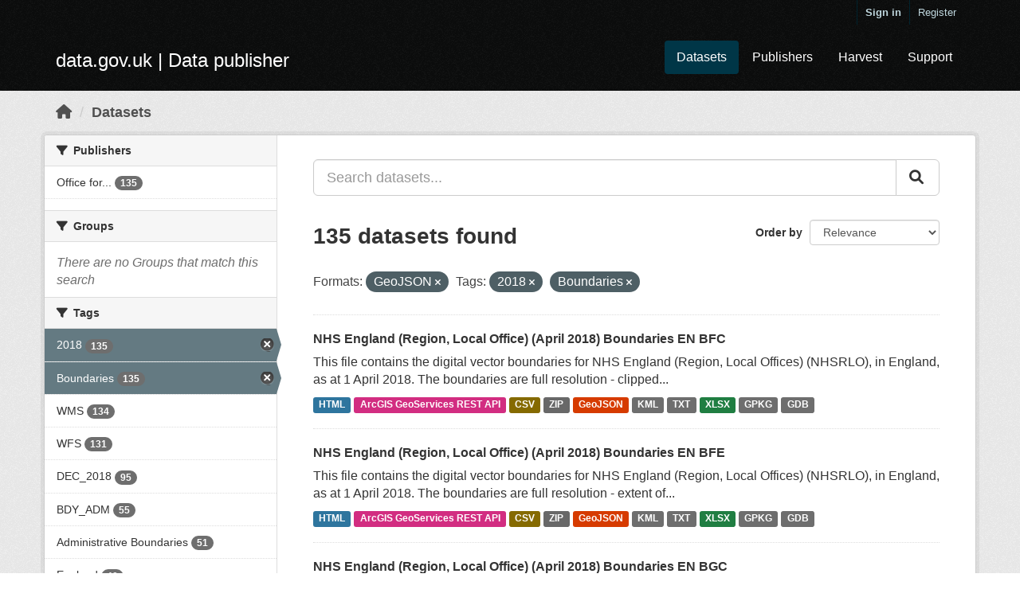

--- FILE ---
content_type: text/html; charset=utf-8
request_url: https://ckan.publishing.service.gov.uk/dataset/?res_format=GeoJSON&_tags_limit=0&tags=2018&tags=Boundaries
body_size: 95178
content:
<!DOCTYPE html>
<!--[if IE 9]> <html lang="en_GB" class="ie9"> <![endif]-->
<!--[if gt IE 8]><!--> <html lang="en_GB"> <!--<![endif]-->
  <head>
    <meta charset="utf-8" />
      <meta name="csrf_field_name" content="_csrf_token" />
      <meta name="_csrf_token" content="ImNhN2U2Y2EzMjkzMzkwODhkN2Y4ZWMxNzBmMzY1MTkzNzU4YmU4MGQi.aXdHMA.Kx1pexvoUfV51mX35jm5vZoSQ6c" />

      <meta name="generator" content="ckan 2.10.7" />
      <meta name="viewport" content="width=device-width, initial-scale=1.0">
    <title>Dataset - data.gov.uk</title>

    
    
    <link rel="shortcut icon" href="/base/images/ckan.ico" />
    
    
        <link rel="alternate" type="text/n3" href="https://ckan.publishing.service.gov.uk/catalog.n3"/>
        <link rel="alternate" type="text/ttl" href="https://ckan.publishing.service.gov.uk/catalog.ttl"/>
        <link rel="alternate" type="application/rdf+xml" href="https://ckan.publishing.service.gov.uk/catalog.xml"/>
        <link rel="alternate" type="application/ld+json" href="https://ckan.publishing.service.gov.uk/catalog.jsonld"/>
    

  
    
      
      
      
    
    

  


    
  
  
  
      
      
    


    
    <link href="/webassets/base/348cde69_main.css" rel="stylesheet"/>
<link href="/webassets/ckanext-harvest/c95a0af2_harvest_css.css" rel="stylesheet"/>
<link href="/webassets/ckanext-activity/6ac15be0_activity.css" rel="stylesheet"/>
  
    
  <link rel="stylesheet" href="/datagovuk.css" />

  </head>

  
  <body data-site-root="https://ckan.publishing.service.gov.uk/" data-locale-root="https://ckan.publishing.service.gov.uk/"class="dataset"
>

    
    <div class="skip-content"><a class="sr-only sr-only-focusable" href="#content">Skip to main content</a></div>
  

  
    

 
  <div class="account-masthead">
    <div class="container">
       
        <nav class="account not-authed" aria-label="Account">
          <ul class="list-unstyled">
            
              <li><a href="/user/login">Sign in</a></li>
              
                <li><a class="sub" href="/user/register">Register</a></li>
               
          </ul>
        </nav>
       
    </div>
  </div>

<header class="navbar navbar-static-top masthead">
    
  <div class="container">
    <div class="navbar-right">
      <button data-target="#main-navigation-toggle" data-toggle="collapse" class="navbar-toggle collapsed" type="button" aria-label="expand or collapse" aria-expanded="false">
        <span class="sr-only">Toggle navigation</span>
        <span class="fa fa-bars"></span>
      </button>
    </div>
    <hgroup class="header-image navbar-left">
      
  <span class="header-logo">
    <a href="/">
      data.gov.uk
       | Data publisher
    </a>
  </span>

    </hgroup>

    <div class="collapse navbar-collapse" id="main-navigation-toggle">
      
        <nav class="section navigation">
          <ul class="nav nav-pills">
            
  <li class="active"><a href="/dataset/">Datasets</a></li><li><a href="/organization/">Publishers</a></li>
  <li><a href="/harvest/">Harvest</a></li>
  <li><a href="https://data.gov.uk/support">Support</a></li>

          </ul>
        </nav>
       


    </div>
  </div>
</header>

  
    <div class="main">
      <div id="content" class="container">
        
          
            <div class="flash-messages">
              
              
              
            </div>
          

          
            <div class="toolbar" role="navigation" aria-label="Breadcrumb">
              
                
                  <ol class="breadcrumb">
                    
<li class="home"><a href="/" aria-label="Home"><i class="fa fa-home"></i><span> Home</span></a></li>
                    
  <li class="active"><a href="/dataset/">Datasets</a></li>

                  </ol>
                
              
            </div>
          

          <div class="row wrapper">
            
            
            

            
              <aside class="secondary col-sm-3">
                
                
  <div class="filters">
    <div>
      
        

    
    
	
	    
	    
		<section class="module module-narrow module-shallow">
		    
			<h2 class="module-heading">
			    <i class="fa fa-filter"></i>
			    Publishers
			</h2>
		    
		    
			
			    
				<nav aria-label="Publishers">
				    <ul class="list-unstyled nav nav-simple nav-facet">
					
					    
					    
					    
					    
					    <li class="nav-item">
						<a href="/dataset/?res_format=GeoJSON&amp;_tags_limit=0&amp;tags=2018&amp;tags=Boundaries&amp;organization=office-for-national-statistics" title="Office for National Statistics">
						    <span class="item-label">Office for...</span>
						    <span class="hidden separator"> - </span>
						    <span class="item-count badge">135</span>
						</a>
					    </li>
					
				    </ul>
				</nav>

				<p class="module-footer">
				    
					
				    
				</p>
			    
			
		    
		</section>
	    
	
    

      
        

    
    
	
	    
	    
		<section class="module module-narrow module-shallow">
		    
			<h2 class="module-heading">
			    <i class="fa fa-filter"></i>
			    Groups
			</h2>
		    
		    
			
			    
				<p class="module-content empty">There are no Groups that match this search</p>
			    
			
		    
		</section>
	    
	
    

      
        

    
    
	
	    
	    
		<section class="module module-narrow module-shallow">
		    
			<h2 class="module-heading">
			    <i class="fa fa-filter"></i>
			    Tags
			</h2>
		    
		    
			
			    
				<nav aria-label="Tags">
				    <ul class="list-unstyled nav nav-simple nav-facet">
					
					    
					    
					    
					    
					    <li class="nav-item active">
						<a href="/dataset/?res_format=GeoJSON&amp;_tags_limit=0&amp;tags=Boundaries" title="">
						    <span class="item-label">2018</span>
						    <span class="hidden separator"> - </span>
						    <span class="item-count badge">135</span>
						</a>
					    </li>
					
					    
					    
					    
					    
					    <li class="nav-item active">
						<a href="/dataset/?res_format=GeoJSON&amp;_tags_limit=0&amp;tags=2018" title="">
						    <span class="item-label">Boundaries</span>
						    <span class="hidden separator"> - </span>
						    <span class="item-count badge">135</span>
						</a>
					    </li>
					
					    
					    
					    
					    
					    <li class="nav-item">
						<a href="/dataset/?res_format=GeoJSON&amp;_tags_limit=0&amp;tags=2018&amp;tags=Boundaries&amp;tags=WMS" title="">
						    <span class="item-label">WMS</span>
						    <span class="hidden separator"> - </span>
						    <span class="item-count badge">134</span>
						</a>
					    </li>
					
					    
					    
					    
					    
					    <li class="nav-item">
						<a href="/dataset/?res_format=GeoJSON&amp;_tags_limit=0&amp;tags=2018&amp;tags=Boundaries&amp;tags=WFS" title="">
						    <span class="item-label">WFS</span>
						    <span class="hidden separator"> - </span>
						    <span class="item-count badge">131</span>
						</a>
					    </li>
					
					    
					    
					    
					    
					    <li class="nav-item">
						<a href="/dataset/?res_format=GeoJSON&amp;_tags_limit=0&amp;tags=2018&amp;tags=Boundaries&amp;tags=DEC_2018" title="">
						    <span class="item-label">DEC_2018</span>
						    <span class="hidden separator"> - </span>
						    <span class="item-count badge">95</span>
						</a>
					    </li>
					
					    
					    
					    
					    
					    <li class="nav-item">
						<a href="/dataset/?res_format=GeoJSON&amp;_tags_limit=0&amp;tags=2018&amp;tags=Boundaries&amp;tags=BDY_ADM" title="">
						    <span class="item-label">BDY_ADM</span>
						    <span class="hidden separator"> - </span>
						    <span class="item-count badge">55</span>
						</a>
					    </li>
					
					    
					    
					    
					    
					    <li class="nav-item">
						<a href="/dataset/?res_format=GeoJSON&amp;_tags_limit=0&amp;tags=2018&amp;tags=Boundaries&amp;tags=Administrative+Boundaries" title="">
						    <span class="item-label">Administrative Boundaries</span>
						    <span class="hidden separator"> - </span>
						    <span class="item-count badge">51</span>
						</a>
					    </li>
					
					    
					    
					    
					    
					    <li class="nav-item">
						<a href="/dataset/?res_format=GeoJSON&amp;_tags_limit=0&amp;tags=2018&amp;tags=Boundaries&amp;tags=England" title="">
						    <span class="item-label">England</span>
						    <span class="hidden separator"> - </span>
						    <span class="item-count badge">40</span>
						</a>
					    </li>
					
					    
					    
					    
					    
					    <li class="nav-item">
						<a href="/dataset/?res_format=GeoJSON&amp;_tags_limit=0&amp;tags=2018&amp;tags=Boundaries&amp;tags=United+Kingdom" title="">
						    <span class="item-label">United Kingdom</span>
						    <span class="hidden separator"> - </span>
						    <span class="item-count badge">40</span>
						</a>
					    </li>
					
					    
					    
					    
					    
					    <li class="nav-item">
						<a href="/dataset/?res_format=GeoJSON&amp;_tags_limit=0&amp;tags=2018&amp;tags=Boundaries&amp;tags=boundaries" title="">
						    <span class="item-label">boundaries</span>
						    <span class="hidden separator"> - </span>
						    <span class="item-count badge">35</span>
						</a>
					    </li>
					
					    
					    
					    
					    
					    <li class="nav-item">
						<a href="/dataset/?res_format=GeoJSON&amp;_tags_limit=0&amp;tags=2018&amp;tags=Boundaries&amp;tags=Other+Boundaries" title="">
						    <span class="item-label">Other Boundaries</span>
						    <span class="hidden separator"> - </span>
						    <span class="item-count badge">28</span>
						</a>
					    </li>
					
					    
					    
					    
					    
					    <li class="nav-item">
						<a href="/dataset/?res_format=GeoJSON&amp;_tags_limit=0&amp;tags=2018&amp;tags=Boundaries&amp;tags=Latest_Boundaries" title="">
						    <span class="item-label">Latest_Boundaries</span>
						    <span class="hidden separator"> - </span>
						    <span class="item-count badge">25</span>
						</a>
					    </li>
					
					    
					    
					    
					    
					    <li class="nav-item">
						<a href="/dataset/?res_format=GeoJSON&amp;_tags_limit=0&amp;tags=2018&amp;tags=Boundaries&amp;tags=BDY_OTH" title="">
						    <span class="item-label">BDY_OTH</span>
						    <span class="hidden separator"> - </span>
						    <span class="item-count badge">24</span>
						</a>
					    </li>
					
					    
					    
					    
					    
					    <li class="nav-item">
						<a href="/dataset/?res_format=GeoJSON&amp;_tags_limit=0&amp;tags=2018&amp;tags=Boundaries&amp;tags=England+and+Wales" title="">
						    <span class="item-label">England and Wales</span>
						    <span class="hidden separator"> - </span>
						    <span class="item-count badge">24</span>
						</a>
					    </li>
					
					    
					    
					    
					    
					    <li class="nav-item">
						<a href="/dataset/?res_format=GeoJSON&amp;_tags_limit=0&amp;tags=2018&amp;tags=Boundaries&amp;tags=APR_2018" title="">
						    <span class="item-label">APR_2018</span>
						    <span class="hidden separator"> - </span>
						    <span class="item-count badge">20</span>
						</a>
					    </li>
					
					    
					    
					    
					    
					    <li class="nav-item">
						<a href="/dataset/?res_format=GeoJSON&amp;_tags_limit=0&amp;tags=2018&amp;tags=Boundaries&amp;tags=BDY_EUR" title="">
						    <span class="item-label">BDY_EUR</span>
						    <span class="hidden separator"> - </span>
						    <span class="item-count badge">20</span>
						</a>
					    </li>
					
					    
					    
					    
					    
					    <li class="nav-item">
						<a href="/dataset/?res_format=GeoJSON&amp;_tags_limit=0&amp;tags=2018&amp;tags=Boundaries&amp;tags=BDY_HLT" title="">
						    <span class="item-label">BDY_HLT</span>
						    <span class="hidden separator"> - </span>
						    <span class="item-count badge">20</span>
						</a>
					    </li>
					
					    
					    
					    
					    
					    <li class="nav-item">
						<a href="/dataset/?res_format=GeoJSON&amp;_tags_limit=0&amp;tags=2018&amp;tags=Boundaries&amp;tags=Eurostat+Boundaries" title="">
						    <span class="item-label">Eurostat Boundaries</span>
						    <span class="hidden separator"> - </span>
						    <span class="item-count badge">20</span>
						</a>
					    </li>
					
					    
					    
					    
					    
					    <li class="nav-item">
						<a href="/dataset/?res_format=GeoJSON&amp;_tags_limit=0&amp;tags=2018&amp;tags=Boundaries&amp;tags=Health+Boundaries" title="">
						    <span class="item-label">Health Boundaries</span>
						    <span class="hidden separator"> - </span>
						    <span class="item-count badge">20</span>
						</a>
					    </li>
					
					    
					    
					    
					    
					    <li class="nav-item">
						<a href="/dataset/?res_format=GeoJSON&amp;_tags_limit=0&amp;tags=2018&amp;tags=Boundaries&amp;tags=JAN_2018" title="">
						    <span class="item-label">JAN_2018</span>
						    <span class="hidden separator"> - </span>
						    <span class="item-count badge">20</span>
						</a>
					    </li>
					
					    
					    
					    
					    
					    <li class="nav-item">
						<a href="/dataset/?res_format=GeoJSON&amp;_tags_limit=0&amp;tags=2018&amp;tags=Boundaries&amp;tags=BDY_ELE" title="">
						    <span class="item-label">BDY_ELE</span>
						    <span class="hidden separator"> - </span>
						    <span class="item-count badge">16</span>
						</a>
					    </li>
					
					    
					    
					    
					    
					    <li class="nav-item">
						<a href="/dataset/?res_format=GeoJSON&amp;_tags_limit=0&amp;tags=2018&amp;tags=Boundaries&amp;tags=Electoral+Boundaries" title="">
						    <span class="item-label">Electoral Boundaries</span>
						    <span class="hidden separator"> - </span>
						    <span class="item-count badge">16</span>
						</a>
					    </li>
					
					    
					    
					    
					    
					    <li class="nav-item">
						<a href="/dataset/?res_format=GeoJSON&amp;_tags_limit=0&amp;tags=2018&amp;tags=Boundaries&amp;tags=Great+Britain" title="">
						    <span class="item-label">Great Britain</span>
						    <span class="hidden separator"> - </span>
						    <span class="item-count badge">16</span>
						</a>
					    </li>
					
					    
					    
					    
					    
					    <li class="nav-item">
						<a href="/dataset/?res_format=GeoJSON&amp;_tags_limit=0&amp;tags=2018&amp;tags=Boundaries&amp;tags=BDY_CTYUA" title="">
						    <span class="item-label">BDY_CTYUA</span>
						    <span class="hidden separator"> - </span>
						    <span class="item-count badge">12</span>
						</a>
					    </li>
					
					    
					    
					    
					    
					    <li class="nav-item">
						<a href="/dataset/?res_format=GeoJSON&amp;_tags_limit=0&amp;tags=2018&amp;tags=Boundaries&amp;tags=Counties+and+Unitary+Authorities" title="Counties and Unitary Authorities">
						    <span class="item-label">Counties and...</span>
						    <span class="hidden separator"> - </span>
						    <span class="item-count badge">12</span>
						</a>
					    </li>
					
					    
					    
					    
					    
					    <li class="nav-item">
						<a href="/dataset/?res_format=GeoJSON&amp;_tags_limit=0&amp;tags=2018&amp;tags=Boundaries&amp;tags=CTYUA" title="">
						    <span class="item-label">CTYUA</span>
						    <span class="hidden separator"> - </span>
						    <span class="item-count badge">12</span>
						</a>
					    </li>
					
					    
					    
					    
					    
					    <li class="nav-item">
						<a href="/dataset/?res_format=GeoJSON&amp;_tags_limit=0&amp;tags=2018&amp;tags=Boundaries&amp;tags=BDY_CTRY" title="">
						    <span class="item-label">BDY_CTRY</span>
						    <span class="hidden separator"> - </span>
						    <span class="item-count badge">8</span>
						</a>
					    </li>
					
					    
					    
					    
					    
					    <li class="nav-item">
						<a href="/dataset/?res_format=GeoJSON&amp;_tags_limit=0&amp;tags=2018&amp;tags=Boundaries&amp;tags=BDY_LAD" title="">
						    <span class="item-label">BDY_LAD</span>
						    <span class="hidden separator"> - </span>
						    <span class="item-count badge">8</span>
						</a>
					    </li>
					
					    
					    
					    
					    
					    <li class="nav-item">
						<a href="/dataset/?res_format=GeoJSON&amp;_tags_limit=0&amp;tags=2018&amp;tags=Boundaries&amp;tags=Countries" title="">
						    <span class="item-label">Countries</span>
						    <span class="hidden separator"> - </span>
						    <span class="item-count badge">8</span>
						</a>
					    </li>
					
					    
					    
					    
					    
					    <li class="nav-item">
						<a href="/dataset/?res_format=GeoJSON&amp;_tags_limit=0&amp;tags=2018&amp;tags=Boundaries&amp;tags=CTRY" title="">
						    <span class="item-label">CTRY</span>
						    <span class="hidden separator"> - </span>
						    <span class="item-count badge">8</span>
						</a>
					    </li>
					
					    
					    
					    
					    
					    <li class="nav-item">
						<a href="/dataset/?res_format=GeoJSON&amp;_tags_limit=0&amp;tags=2018&amp;tags=Boundaries&amp;tags=LAD" title="">
						    <span class="item-label">LAD</span>
						    <span class="hidden separator"> - </span>
						    <span class="item-count badge">8</span>
						</a>
					    </li>
					
					    
					    
					    
					    
					    <li class="nav-item">
						<a href="/dataset/?res_format=GeoJSON&amp;_tags_limit=0&amp;tags=2018&amp;tags=Boundaries&amp;tags=Local+Authority+Districts" title="">
						    <span class="item-label">Local Authority Districts</span>
						    <span class="hidden separator"> - </span>
						    <span class="item-count badge">8</span>
						</a>
					    </li>
					
					    
					    
					    
					    
					    <li class="nav-item">
						<a href="/dataset/?res_format=GeoJSON&amp;_tags_limit=0&amp;tags=2018&amp;tags=Boundaries&amp;tags=Wales" title="">
						    <span class="item-label">Wales</span>
						    <span class="hidden separator"> - </span>
						    <span class="item-count badge">8</span>
						</a>
					    </li>
					
					    
					    
					    
					    
					    <li class="nav-item">
						<a href="/dataset/?res_format=GeoJSON&amp;_tags_limit=0&amp;tags=2018&amp;tags=Boundaries&amp;tags=BDY_WD" title="">
						    <span class="item-label">BDY_WD</span>
						    <span class="hidden separator"> - </span>
						    <span class="item-count badge">7</span>
						</a>
					    </li>
					
					    
					    
					    
					    
					    <li class="nav-item">
						<a href="/dataset/?res_format=GeoJSON&amp;_tags_limit=0&amp;tags=2018&amp;tags=Boundaries&amp;tags=Wards" title="">
						    <span class="item-label">Wards</span>
						    <span class="hidden separator"> - </span>
						    <span class="item-count badge">7</span>
						</a>
					    </li>
					
					    
					    
					    
					    
					    <li class="nav-item">
						<a href="/dataset/?res_format=GeoJSON&amp;_tags_limit=0&amp;tags=2018&amp;tags=Boundaries&amp;tags=WD" title="">
						    <span class="item-label">WD</span>
						    <span class="hidden separator"> - </span>
						    <span class="item-count badge">7</span>
						</a>
					    </li>
					
					    
					    
					    
					    
					    <li class="nav-item">
						<a href="/dataset/?res_format=GeoJSON&amp;_tags_limit=0&amp;tags=2018&amp;tags=Boundaries&amp;tags=BDY_CCG" title="">
						    <span class="item-label">BDY_CCG</span>
						    <span class="hidden separator"> - </span>
						    <span class="item-count badge">5</span>
						</a>
					    </li>
					
					    
					    
					    
					    
					    <li class="nav-item">
						<a href="/dataset/?res_format=GeoJSON&amp;_tags_limit=0&amp;tags=2018&amp;tags=Boundaries&amp;tags=BDY_LAU1" title="">
						    <span class="item-label">BDY_LAU1</span>
						    <span class="hidden separator"> - </span>
						    <span class="item-count badge">5</span>
						</a>
					    </li>
					
					    
					    
					    
					    
					    <li class="nav-item">
						<a href="/dataset/?res_format=GeoJSON&amp;_tags_limit=0&amp;tags=2018&amp;tags=Boundaries&amp;tags=BDY_NHSER" title="">
						    <span class="item-label">BDY_NHSER</span>
						    <span class="hidden separator"> - </span>
						    <span class="item-count badge">5</span>
						</a>
					    </li>
					
					    
					    
					    
					    
					    <li class="nav-item">
						<a href="/dataset/?res_format=GeoJSON&amp;_tags_limit=0&amp;tags=2018&amp;tags=Boundaries&amp;tags=BDY_NHSRLO" title="">
						    <span class="item-label">BDY_NHSRLO</span>
						    <span class="hidden separator"> - </span>
						    <span class="item-count badge">5</span>
						</a>
					    </li>
					
					    
					    
					    
					    
					    <li class="nav-item">
						<a href="/dataset/?res_format=GeoJSON&amp;_tags_limit=0&amp;tags=2018&amp;tags=Boundaries&amp;tags=BDY_NUTS1" title="">
						    <span class="item-label">BDY_NUTS1</span>
						    <span class="hidden separator"> - </span>
						    <span class="item-count badge">5</span>
						</a>
					    </li>
					
					    
					    
					    
					    
					    <li class="nav-item">
						<a href="/dataset/?res_format=GeoJSON&amp;_tags_limit=0&amp;tags=2018&amp;tags=Boundaries&amp;tags=BDY_NUTS2" title="">
						    <span class="item-label">BDY_NUTS2</span>
						    <span class="hidden separator"> - </span>
						    <span class="item-count badge">5</span>
						</a>
					    </li>
					
					    
					    
					    
					    
					    <li class="nav-item">
						<a href="/dataset/?res_format=GeoJSON&amp;_tags_limit=0&amp;tags=2018&amp;tags=Boundaries&amp;tags=BDY_NUTS3" title="">
						    <span class="item-label">BDY_NUTS3</span>
						    <span class="hidden separator"> - </span>
						    <span class="item-count badge">5</span>
						</a>
					    </li>
					
					    
					    
					    
					    
					    <li class="nav-item">
						<a href="/dataset/?res_format=GeoJSON&amp;_tags_limit=0&amp;tags=2018&amp;tags=Boundaries&amp;tags=BDY_STP" title="">
						    <span class="item-label">BDY_STP</span>
						    <span class="hidden separator"> - </span>
						    <span class="item-count badge">5</span>
						</a>
					    </li>
					
					    
					    
					    
					    
					    <li class="nav-item">
						<a href="/dataset/?res_format=GeoJSON&amp;_tags_limit=0&amp;tags=2018&amp;tags=Boundaries&amp;tags=CCG" title="">
						    <span class="item-label">CCG</span>
						    <span class="hidden separator"> - </span>
						    <span class="item-count badge">5</span>
						</a>
					    </li>
					
					    
					    
					    
					    
					    <li class="nav-item">
						<a href="/dataset/?res_format=GeoJSON&amp;_tags_limit=0&amp;tags=2018&amp;tags=Boundaries&amp;tags=CCG_Boundaries" title="">
						    <span class="item-label">CCG_Boundaries</span>
						    <span class="hidden separator"> - </span>
						    <span class="item-count badge">5</span>
						</a>
					    </li>
					
					    
					    
					    
					    
					    <li class="nav-item">
						<a href="/dataset/?res_format=GeoJSON&amp;_tags_limit=0&amp;tags=2018&amp;tags=Boundaries&amp;tags=Clinical+Commissioning+Groups" title="Clinical Commissioning Groups">
						    <span class="item-label">Clinical...</span>
						    <span class="hidden separator"> - </span>
						    <span class="item-count badge">5</span>
						</a>
					    </li>
					
					    
					    
					    
					    
					    <li class="nav-item">
						<a href="/dataset/?res_format=GeoJSON&amp;_tags_limit=0&amp;tags=2018&amp;tags=Boundaries&amp;tags=LAU+1+Boundaries" title="">
						    <span class="item-label">LAU 1 Boundaries</span>
						    <span class="hidden separator"> - </span>
						    <span class="item-count badge">5</span>
						</a>
					    </li>
					
					    
					    
					    
					    
					    <li class="nav-item">
						<a href="/dataset/?res_format=GeoJSON&amp;_tags_limit=0&amp;tags=2018&amp;tags=Boundaries&amp;tags=LAU1" title="">
						    <span class="item-label">LAU1</span>
						    <span class="hidden separator"> - </span>
						    <span class="item-count badge">5</span>
						</a>
					    </li>
					
					    
					    
					    
					    
					    <li class="nav-item">
						<a href="/dataset/?res_format=GeoJSON&amp;_tags_limit=0&amp;tags=2018&amp;tags=Boundaries&amp;tags=LAU_1_Boundaries_2018" title="">
						    <span class="item-label">LAU_1_Boundaries_2018</span>
						    <span class="hidden separator"> - </span>
						    <span class="item-count badge">5</span>
						</a>
					    </li>
					
				    </ul>
				</nav>

				<p class="module-footer">
				    
					<a href="/dataset/?res_format=GeoJSON&amp;tags=2018&amp;tags=Boundaries" class="read-more">Show Only Popular Tags</a>
				    
				</p>
			    
			
		    
		</section>
	    
	
    

      
        

    
    
	
	    
	    
		<section class="module module-narrow module-shallow">
		    
			<h2 class="module-heading">
			    <i class="fa fa-filter"></i>
			    Formats
			</h2>
		    
		    
			
			    
				<nav aria-label="Formats">
				    <ul class="list-unstyled nav nav-simple nav-facet">
					
					    
					    
					    
					    
					    <li class="nav-item">
						<a href="/dataset/?res_format=GeoJSON&amp;_tags_limit=0&amp;tags=2018&amp;tags=Boundaries&amp;res_format=ArcGIS+GeoServices+REST+API" title="">
						    <span class="item-label">ArcGIS GeoServices REST API</span>
						    <span class="hidden separator"> - </span>
						    <span class="item-count badge">135</span>
						</a>
					    </li>
					
					    
					    
					    
					    
					    <li class="nav-item">
						<a href="/dataset/?res_format=GeoJSON&amp;_tags_limit=0&amp;tags=2018&amp;tags=Boundaries&amp;res_format=CSV" title="">
						    <span class="item-label">CSV</span>
						    <span class="hidden separator"> - </span>
						    <span class="item-count badge">135</span>
						</a>
					    </li>
					
					    
					    
					    
					    
					    <li class="nav-item">
						<a href="/dataset/?res_format=GeoJSON&amp;_tags_limit=0&amp;tags=2018&amp;tags=Boundaries&amp;res_format=GDB" title="">
						    <span class="item-label">GDB</span>
						    <span class="hidden separator"> - </span>
						    <span class="item-count badge">135</span>
						</a>
					    </li>
					
					    
					    
					    
					    
					    <li class="nav-item active">
						<a href="/dataset/?_tags_limit=0&amp;tags=2018&amp;tags=Boundaries" title="">
						    <span class="item-label">GeoJSON</span>
						    <span class="hidden separator"> - </span>
						    <span class="item-count badge">135</span>
						</a>
					    </li>
					
					    
					    
					    
					    
					    <li class="nav-item">
						<a href="/dataset/?res_format=GeoJSON&amp;_tags_limit=0&amp;tags=2018&amp;tags=Boundaries&amp;res_format=GPKG" title="">
						    <span class="item-label">GPKG</span>
						    <span class="hidden separator"> - </span>
						    <span class="item-count badge">135</span>
						</a>
					    </li>
					
					    
					    
					    
					    
					    <li class="nav-item">
						<a href="/dataset/?res_format=GeoJSON&amp;_tags_limit=0&amp;tags=2018&amp;tags=Boundaries&amp;res_format=HTML" title="">
						    <span class="item-label">HTML</span>
						    <span class="hidden separator"> - </span>
						    <span class="item-count badge">135</span>
						</a>
					    </li>
					
					    
					    
					    
					    
					    <li class="nav-item">
						<a href="/dataset/?res_format=GeoJSON&amp;_tags_limit=0&amp;tags=2018&amp;tags=Boundaries&amp;res_format=KML" title="">
						    <span class="item-label">KML</span>
						    <span class="hidden separator"> - </span>
						    <span class="item-count badge">135</span>
						</a>
					    </li>
					
					    
					    
					    
					    
					    <li class="nav-item">
						<a href="/dataset/?res_format=GeoJSON&amp;_tags_limit=0&amp;tags=2018&amp;tags=Boundaries&amp;res_format=TXT" title="">
						    <span class="item-label">TXT</span>
						    <span class="hidden separator"> - </span>
						    <span class="item-count badge">135</span>
						</a>
					    </li>
					
					    
					    
					    
					    
					    <li class="nav-item">
						<a href="/dataset/?res_format=GeoJSON&amp;_tags_limit=0&amp;tags=2018&amp;tags=Boundaries&amp;res_format=XLSX" title="">
						    <span class="item-label">XLSX</span>
						    <span class="hidden separator"> - </span>
						    <span class="item-count badge">135</span>
						</a>
					    </li>
					
					    
					    
					    
					    
					    <li class="nav-item">
						<a href="/dataset/?res_format=GeoJSON&amp;_tags_limit=0&amp;tags=2018&amp;tags=Boundaries&amp;res_format=ZIP" title="">
						    <span class="item-label">ZIP</span>
						    <span class="hidden separator"> - </span>
						    <span class="item-count badge">135</span>
						</a>
					    </li>
					
				    </ul>
				</nav>

				<p class="module-footer">
				    
					
				    
				</p>
			    
			
		    
		</section>
	    
	
    

      
        

    
    
	
	    
	    
		<section class="module module-narrow module-shallow">
		    
			<h2 class="module-heading">
			    <i class="fa fa-filter"></i>
			    Licences
			</h2>
		    
		    
			
			    
				<p class="module-content empty">There are no Licences that match this search</p>
			    
			
		    
		</section>
	    
	
    

      
    </div>
    <a class="close no-text hide-filters"><i class="fa fa-times-circle"></i><span class="text">close</span></a>
  </div>

              </aside>
            

            
              <div class="primary col-sm-9 col-xs-12" role="main">
                
                
  <section class="module">
    <div class="module-content">
      
        
      
      
        
        
        







<form id="dataset-search-form" class="search-form" method="get" data-module="select-switch">

  
  <div class="input-group search-input-group control-large">
    <input aria-label="Search datasets..." id="field-giant-search" type="text" class="form-control input-lg" name="q" value="" autocomplete="off" placeholder="Search datasets...">
    
    <span class="input-group-btn">
      <button class="btn btn-default btn-lg" type="submit" value="search">
        <i class="fa fa-search"></i>
      </button>
    </span>
    
  </div>


  
    <span>
  
  

  
  
  
  <input type="hidden" name="res_format" value="GeoJSON" />
  
  
  
  
  
  <input type="hidden" name="tags" value="2018" />
  
  
  
  
  
  <input type="hidden" name="tags" value="Boundaries" />
  
  
  
  </span>
  

  
    
      <div class="form-select form-group control-order-by">
        <label for="field-order-by">Order by</label>
        <select id="field-order-by" name="sort" class="form-control">
          
            
              <option value="score desc, metadata_modified desc" selected="selected">Relevance</option>
            
          
            
              <option value="title_string asc">Name Ascending</option>
            
          
            
              <option value="title_string desc">Name Descending</option>
            
          
            
              <option value="metadata_modified desc">Last Modified</option>
            
          
            
          
        </select>
        
        <button class="btn btn-default js-hide" type="submit">Go</button>
        
      </div>
    
  

  
    
      <h1>

  
  
  
  

135 datasets found</h1>
    
  

  
    
      <p class="filter-list">
        
          
          <span class="facet">Formats:</span>
          
            <span class="filtered pill">GeoJSON
              <a href="/dataset/?_tags_limit=0&amp;tags=2018&amp;tags=Boundaries" class="remove" title="Remove"><i class="fa fa-times"></i></a>
            </span>
          
        
          
          <span class="facet">Tags:</span>
          
            <span class="filtered pill">2018
              <a href="/dataset/?res_format=GeoJSON&amp;_tags_limit=0&amp;tags=Boundaries" class="remove" title="Remove"><i class="fa fa-times"></i></a>
            </span>
          
            <span class="filtered pill">Boundaries
              <a href="/dataset/?res_format=GeoJSON&amp;_tags_limit=0&amp;tags=2018" class="remove" title="Remove"><i class="fa fa-times"></i></a>
            </span>
          
        
      </p>
      <a class="show-filters btn btn-default">Filter Results</a>
    
  

</form>




      
      
        

  
    <ul class="dataset-list list-unstyled">
    	
	      
	        




  <li class="dataset-item">
    
      <div class="dataset-content">
        
          <h2 class="dataset-heading">
            
              
            
            
    <a href="/dataset/nhs-england-region-local-office-april-2018-boundaries-en-bfc1">
      NHS England (Region, Local Office) (April 2018) Boundaries EN BFC
    </a>
            
            
              
              
            
          </h2>
        
        
          
            <div>This file contains the digital vector boundaries for NHS England (Region, Local Offices) (NHSRLO), in England, as at 1 April 2018. The boundaries are full resolution - clipped...</div>
          
        
      </div>
      
        
          
            <ul class="dataset-resources list-unstyled">
              
                
                <li>
                  <a href="/dataset/nhs-england-region-local-office-april-2018-boundaries-en-bfc1" class="label label-default" data-format="html">HTML</a>
                </li>
                
                <li>
                  <a href="/dataset/nhs-england-region-local-office-april-2018-boundaries-en-bfc1" class="label label-default" data-format="arcgis geoservices rest api">ArcGIS GeoServices REST API</a>
                </li>
                
                <li>
                  <a href="/dataset/nhs-england-region-local-office-april-2018-boundaries-en-bfc1" class="label label-default" data-format="csv">CSV</a>
                </li>
                
                <li>
                  <a href="/dataset/nhs-england-region-local-office-april-2018-boundaries-en-bfc1" class="label label-default" data-format="zip">ZIP</a>
                </li>
                
                <li>
                  <a href="/dataset/nhs-england-region-local-office-april-2018-boundaries-en-bfc1" class="label label-default" data-format="geojson">GeoJSON</a>
                </li>
                
                <li>
                  <a href="/dataset/nhs-england-region-local-office-april-2018-boundaries-en-bfc1" class="label label-default" data-format="kml">KML</a>
                </li>
                
                <li>
                  <a href="/dataset/nhs-england-region-local-office-april-2018-boundaries-en-bfc1" class="label label-default" data-format="txt">TXT</a>
                </li>
                
                <li>
                  <a href="/dataset/nhs-england-region-local-office-april-2018-boundaries-en-bfc1" class="label label-default" data-format="xlsx">XLSX</a>
                </li>
                
                <li>
                  <a href="/dataset/nhs-england-region-local-office-april-2018-boundaries-en-bfc1" class="label label-default" data-format="gpkg">GPKG</a>
                </li>
                
                <li>
                  <a href="/dataset/nhs-england-region-local-office-april-2018-boundaries-en-bfc1" class="label label-default" data-format="gdb">GDB</a>
                </li>
                
              
            </ul>
          
        
      
    
  </li>

	      
	        




  <li class="dataset-item">
    
      <div class="dataset-content">
        
          <h2 class="dataset-heading">
            
              
            
            
    <a href="/dataset/nhs-england-region-local-office-april-2018-boundaries-en-bfe1">
      NHS England (Region, Local Office) (April 2018) Boundaries EN BFE
    </a>
            
            
              
              
            
          </h2>
        
        
          
            <div>This file contains the digital vector boundaries for NHS England (Region, Local Offices) (NHSRLO), in England, as at 1 April 2018. The boundaries are full resolution - extent of...</div>
          
        
      </div>
      
        
          
            <ul class="dataset-resources list-unstyled">
              
                
                <li>
                  <a href="/dataset/nhs-england-region-local-office-april-2018-boundaries-en-bfe1" class="label label-default" data-format="html">HTML</a>
                </li>
                
                <li>
                  <a href="/dataset/nhs-england-region-local-office-april-2018-boundaries-en-bfe1" class="label label-default" data-format="arcgis geoservices rest api">ArcGIS GeoServices REST API</a>
                </li>
                
                <li>
                  <a href="/dataset/nhs-england-region-local-office-april-2018-boundaries-en-bfe1" class="label label-default" data-format="csv">CSV</a>
                </li>
                
                <li>
                  <a href="/dataset/nhs-england-region-local-office-april-2018-boundaries-en-bfe1" class="label label-default" data-format="zip">ZIP</a>
                </li>
                
                <li>
                  <a href="/dataset/nhs-england-region-local-office-april-2018-boundaries-en-bfe1" class="label label-default" data-format="geojson">GeoJSON</a>
                </li>
                
                <li>
                  <a href="/dataset/nhs-england-region-local-office-april-2018-boundaries-en-bfe1" class="label label-default" data-format="kml">KML</a>
                </li>
                
                <li>
                  <a href="/dataset/nhs-england-region-local-office-april-2018-boundaries-en-bfe1" class="label label-default" data-format="txt">TXT</a>
                </li>
                
                <li>
                  <a href="/dataset/nhs-england-region-local-office-april-2018-boundaries-en-bfe1" class="label label-default" data-format="xlsx">XLSX</a>
                </li>
                
                <li>
                  <a href="/dataset/nhs-england-region-local-office-april-2018-boundaries-en-bfe1" class="label label-default" data-format="gpkg">GPKG</a>
                </li>
                
                <li>
                  <a href="/dataset/nhs-england-region-local-office-april-2018-boundaries-en-bfe1" class="label label-default" data-format="gdb">GDB</a>
                </li>
                
              
            </ul>
          
        
      
    
  </li>

	      
	        




  <li class="dataset-item">
    
      <div class="dataset-content">
        
          <h2 class="dataset-heading">
            
              
            
            
    <a href="/dataset/nhs-england-region-local-office-april-2018-boundaries-en-bgc1">
      NHS England (Region, Local Office) (April 2018) Boundaries EN BGC
    </a>
            
            
              
              
            
          </h2>
        
        
          
            <div>This file contains the digital vector boundaries for NHS England (Region, Local Offices) (NHSRLO), in England, as at 1 April 2018. The boundaries are generalised (20m) - clipped...</div>
          
        
      </div>
      
        
          
            <ul class="dataset-resources list-unstyled">
              
                
                <li>
                  <a href="/dataset/nhs-england-region-local-office-april-2018-boundaries-en-bgc1" class="label label-default" data-format="html">HTML</a>
                </li>
                
                <li>
                  <a href="/dataset/nhs-england-region-local-office-april-2018-boundaries-en-bgc1" class="label label-default" data-format="arcgis geoservices rest api">ArcGIS GeoServices REST API</a>
                </li>
                
                <li>
                  <a href="/dataset/nhs-england-region-local-office-april-2018-boundaries-en-bgc1" class="label label-default" data-format="csv">CSV</a>
                </li>
                
                <li>
                  <a href="/dataset/nhs-england-region-local-office-april-2018-boundaries-en-bgc1" class="label label-default" data-format="zip">ZIP</a>
                </li>
                
                <li>
                  <a href="/dataset/nhs-england-region-local-office-april-2018-boundaries-en-bgc1" class="label label-default" data-format="geojson">GeoJSON</a>
                </li>
                
                <li>
                  <a href="/dataset/nhs-england-region-local-office-april-2018-boundaries-en-bgc1" class="label label-default" data-format="kml">KML</a>
                </li>
                
                <li>
                  <a href="/dataset/nhs-england-region-local-office-april-2018-boundaries-en-bgc1" class="label label-default" data-format="txt">TXT</a>
                </li>
                
                <li>
                  <a href="/dataset/nhs-england-region-local-office-april-2018-boundaries-en-bgc1" class="label label-default" data-format="xlsx">XLSX</a>
                </li>
                
                <li>
                  <a href="/dataset/nhs-england-region-local-office-april-2018-boundaries-en-bgc1" class="label label-default" data-format="gpkg">GPKG</a>
                </li>
                
                <li>
                  <a href="/dataset/nhs-england-region-local-office-april-2018-boundaries-en-bgc1" class="label label-default" data-format="gdb">GDB</a>
                </li>
                
              
            </ul>
          
        
      
    
  </li>

	      
	        




  <li class="dataset-item">
    
      <div class="dataset-content">
        
          <h2 class="dataset-heading">
            
              
            
            
    <a href="/dataset/nhs-england-region-local-office-april-2018-boundaries-en-bsc1">
      NHS England (Region, Local Office) (April 2018) Boundaries EN BSC
    </a>
            
            
              
              
            
          </h2>
        
        
          
            <div>This file contains the digital vector boundaries for NHS England (Region, Local Offices) (NHSRLO), in England, as at 1 April 2018. The boundaries are super generalised (200m) -...</div>
          
        
      </div>
      
        
          
            <ul class="dataset-resources list-unstyled">
              
                
                <li>
                  <a href="/dataset/nhs-england-region-local-office-april-2018-boundaries-en-bsc1" class="label label-default" data-format="html">HTML</a>
                </li>
                
                <li>
                  <a href="/dataset/nhs-england-region-local-office-april-2018-boundaries-en-bsc1" class="label label-default" data-format="arcgis geoservices rest api">ArcGIS GeoServices REST API</a>
                </li>
                
                <li>
                  <a href="/dataset/nhs-england-region-local-office-april-2018-boundaries-en-bsc1" class="label label-default" data-format="csv">CSV</a>
                </li>
                
                <li>
                  <a href="/dataset/nhs-england-region-local-office-april-2018-boundaries-en-bsc1" class="label label-default" data-format="zip">ZIP</a>
                </li>
                
                <li>
                  <a href="/dataset/nhs-england-region-local-office-april-2018-boundaries-en-bsc1" class="label label-default" data-format="geojson">GeoJSON</a>
                </li>
                
                <li>
                  <a href="/dataset/nhs-england-region-local-office-april-2018-boundaries-en-bsc1" class="label label-default" data-format="kml">KML</a>
                </li>
                
                <li>
                  <a href="/dataset/nhs-england-region-local-office-april-2018-boundaries-en-bsc1" class="label label-default" data-format="txt">TXT</a>
                </li>
                
                <li>
                  <a href="/dataset/nhs-england-region-local-office-april-2018-boundaries-en-bsc1" class="label label-default" data-format="xlsx">XLSX</a>
                </li>
                
                <li>
                  <a href="/dataset/nhs-england-region-local-office-april-2018-boundaries-en-bsc1" class="label label-default" data-format="gpkg">GPKG</a>
                </li>
                
                <li>
                  <a href="/dataset/nhs-england-region-local-office-april-2018-boundaries-en-bsc1" class="label label-default" data-format="gdb">GDB</a>
                </li>
                
              
            </ul>
          
        
      
    
  </li>

	      
	        




  <li class="dataset-item">
    
      <div class="dataset-content">
        
          <h2 class="dataset-heading">
            
              
            
            
    <a href="/dataset/nhs-england-region-local-office-april-2018-boundaries-en-buc1">
      NHS England (Region, Local Office) (April 2018) Boundaries EN BUC
    </a>
            
            
              
              
            
          </h2>
        
        
          
            <div>This file contains the digital vector boundaries for NHS England (Region, Local Offices) (NHSRLO), in England, as at 1 April 2018. The boundaries are ultra generalised (500m) -...</div>
          
        
      </div>
      
        
          
            <ul class="dataset-resources list-unstyled">
              
                
                <li>
                  <a href="/dataset/nhs-england-region-local-office-april-2018-boundaries-en-buc1" class="label label-default" data-format="html">HTML</a>
                </li>
                
                <li>
                  <a href="/dataset/nhs-england-region-local-office-april-2018-boundaries-en-buc1" class="label label-default" data-format="arcgis geoservices rest api">ArcGIS GeoServices REST API</a>
                </li>
                
                <li>
                  <a href="/dataset/nhs-england-region-local-office-april-2018-boundaries-en-buc1" class="label label-default" data-format="csv">CSV</a>
                </li>
                
                <li>
                  <a href="/dataset/nhs-england-region-local-office-april-2018-boundaries-en-buc1" class="label label-default" data-format="zip">ZIP</a>
                </li>
                
                <li>
                  <a href="/dataset/nhs-england-region-local-office-april-2018-boundaries-en-buc1" class="label label-default" data-format="geojson">GeoJSON</a>
                </li>
                
                <li>
                  <a href="/dataset/nhs-england-region-local-office-april-2018-boundaries-en-buc1" class="label label-default" data-format="kml">KML</a>
                </li>
                
                <li>
                  <a href="/dataset/nhs-england-region-local-office-april-2018-boundaries-en-buc1" class="label label-default" data-format="txt">TXT</a>
                </li>
                
                <li>
                  <a href="/dataset/nhs-england-region-local-office-april-2018-boundaries-en-buc1" class="label label-default" data-format="xlsx">XLSX</a>
                </li>
                
                <li>
                  <a href="/dataset/nhs-england-region-local-office-april-2018-boundaries-en-buc1" class="label label-default" data-format="gpkg">GPKG</a>
                </li>
                
                <li>
                  <a href="/dataset/nhs-england-region-local-office-april-2018-boundaries-en-buc1" class="label label-default" data-format="gdb">GDB</a>
                </li>
                
              
            </ul>
          
        
      
    
  </li>

	      
	        




  <li class="dataset-item">
    
      <div class="dataset-content">
        
          <h2 class="dataset-heading">
            
              
            
            
    <a href="/dataset/combined-authorities-december-2018-boundaries-en-bfc1">
      Combined Authorities (December 2018) Boundaries EN BFC
    </a>
            
            
              
              
            
          </h2>
        
        
          
            <div>This file contains the digital vector boundaries for Combined Authorities in England, as at December 2018. The BFC boundaries are Full Clipped - clipped to the coastline (Mean...</div>
          
        
      </div>
      
        
          
            <ul class="dataset-resources list-unstyled">
              
                
                <li>
                  <a href="/dataset/combined-authorities-december-2018-boundaries-en-bfc1" class="label label-default" data-format="html">HTML</a>
                </li>
                
                <li>
                  <a href="/dataset/combined-authorities-december-2018-boundaries-en-bfc1" class="label label-default" data-format="arcgis geoservices rest api">ArcGIS GeoServices REST API</a>
                </li>
                
                <li>
                  <a href="/dataset/combined-authorities-december-2018-boundaries-en-bfc1" class="label label-default" data-format="csv">CSV</a>
                </li>
                
                <li>
                  <a href="/dataset/combined-authorities-december-2018-boundaries-en-bfc1" class="label label-default" data-format="zip">ZIP</a>
                </li>
                
                <li>
                  <a href="/dataset/combined-authorities-december-2018-boundaries-en-bfc1" class="label label-default" data-format="geojson">GeoJSON</a>
                </li>
                
                <li>
                  <a href="/dataset/combined-authorities-december-2018-boundaries-en-bfc1" class="label label-default" data-format="kml">KML</a>
                </li>
                
                <li>
                  <a href="/dataset/combined-authorities-december-2018-boundaries-en-bfc1" class="label label-default" data-format="txt">TXT</a>
                </li>
                
                <li>
                  <a href="/dataset/combined-authorities-december-2018-boundaries-en-bfc1" class="label label-default" data-format="xlsx">XLSX</a>
                </li>
                
                <li>
                  <a href="/dataset/combined-authorities-december-2018-boundaries-en-bfc1" class="label label-default" data-format="gpkg">GPKG</a>
                </li>
                
                <li>
                  <a href="/dataset/combined-authorities-december-2018-boundaries-en-bfc1" class="label label-default" data-format="gdb">GDB</a>
                </li>
                
              
            </ul>
          
        
      
    
  </li>

	      
	        




  <li class="dataset-item">
    
      <div class="dataset-content">
        
          <h2 class="dataset-heading">
            
              
            
            
    <a href="/dataset/national-parks-december-2018-boundaries-gb-bfc1">
      National Parks (December 2018) Boundaries GB BFC
    </a>
            
            
              
              
            
          </h2>
        
        
          
            <div>This file contains the digital vector boundaries for National Parks in Great Britain, as at December 2018. The BFC boundaries are full resolution - clipped to the coastline...</div>
          
        
      </div>
      
        
          
            <ul class="dataset-resources list-unstyled">
              
                
                <li>
                  <a href="/dataset/national-parks-december-2018-boundaries-gb-bfc1" class="label label-default" data-format="html">HTML</a>
                </li>
                
                <li>
                  <a href="/dataset/national-parks-december-2018-boundaries-gb-bfc1" class="label label-default" data-format="arcgis geoservices rest api">ArcGIS GeoServices REST API</a>
                </li>
                
                <li>
                  <a href="/dataset/national-parks-december-2018-boundaries-gb-bfc1" class="label label-default" data-format="csv">CSV</a>
                </li>
                
                <li>
                  <a href="/dataset/national-parks-december-2018-boundaries-gb-bfc1" class="label label-default" data-format="zip">ZIP</a>
                </li>
                
                <li>
                  <a href="/dataset/national-parks-december-2018-boundaries-gb-bfc1" class="label label-default" data-format="geojson">GeoJSON</a>
                </li>
                
                <li>
                  <a href="/dataset/national-parks-december-2018-boundaries-gb-bfc1" class="label label-default" data-format="kml">KML</a>
                </li>
                
                <li>
                  <a href="/dataset/national-parks-december-2018-boundaries-gb-bfc1" class="label label-default" data-format="txt">TXT</a>
                </li>
                
                <li>
                  <a href="/dataset/national-parks-december-2018-boundaries-gb-bfc1" class="label label-default" data-format="xlsx">XLSX</a>
                </li>
                
                <li>
                  <a href="/dataset/national-parks-december-2018-boundaries-gb-bfc1" class="label label-default" data-format="gpkg">GPKG</a>
                </li>
                
                <li>
                  <a href="/dataset/national-parks-december-2018-boundaries-gb-bfc1" class="label label-default" data-format="gdb">GDB</a>
                </li>
                
              
            </ul>
          
        
      
    
  </li>

	      
	        




  <li class="dataset-item">
    
      <div class="dataset-content">
        
          <h2 class="dataset-heading">
            
              
            
            
    <a href="/dataset/national-parks-december-2018-boundaries-gb-bfe1">
      National Parks (December 2018) Boundaries GB BFE
    </a>
            
            
              
              
            
          </h2>
        
        
          
            <div>This file contains the digital vector boundaries for National Parks in Great Britain, as at December 2018. The BFE boundaries are full resolution - extent of the realm (usually...</div>
          
        
      </div>
      
        
          
            <ul class="dataset-resources list-unstyled">
              
                
                <li>
                  <a href="/dataset/national-parks-december-2018-boundaries-gb-bfe1" class="label label-default" data-format="html">HTML</a>
                </li>
                
                <li>
                  <a href="/dataset/national-parks-december-2018-boundaries-gb-bfe1" class="label label-default" data-format="arcgis geoservices rest api">ArcGIS GeoServices REST API</a>
                </li>
                
                <li>
                  <a href="/dataset/national-parks-december-2018-boundaries-gb-bfe1" class="label label-default" data-format="csv">CSV</a>
                </li>
                
                <li>
                  <a href="/dataset/national-parks-december-2018-boundaries-gb-bfe1" class="label label-default" data-format="zip">ZIP</a>
                </li>
                
                <li>
                  <a href="/dataset/national-parks-december-2018-boundaries-gb-bfe1" class="label label-default" data-format="geojson">GeoJSON</a>
                </li>
                
                <li>
                  <a href="/dataset/national-parks-december-2018-boundaries-gb-bfe1" class="label label-default" data-format="kml">KML</a>
                </li>
                
                <li>
                  <a href="/dataset/national-parks-december-2018-boundaries-gb-bfe1" class="label label-default" data-format="txt">TXT</a>
                </li>
                
                <li>
                  <a href="/dataset/national-parks-december-2018-boundaries-gb-bfe1" class="label label-default" data-format="xlsx">XLSX</a>
                </li>
                
                <li>
                  <a href="/dataset/national-parks-december-2018-boundaries-gb-bfe1" class="label label-default" data-format="gpkg">GPKG</a>
                </li>
                
                <li>
                  <a href="/dataset/national-parks-december-2018-boundaries-gb-bfe1" class="label label-default" data-format="gdb">GDB</a>
                </li>
                
              
            </ul>
          
        
      
    
  </li>

	      
	        




  <li class="dataset-item">
    
      <div class="dataset-content">
        
          <h2 class="dataset-heading">
            
              
            
            
    <a href="/dataset/national-parks-december-2018-boundaries-gb-bgc1">
      National Parks (December 2018) Boundaries GB BGC
    </a>
            
            
              
              
            
          </h2>
        
        
          
            <div>This file contains the digital vector boundaries for National Parks in Great Britain, as at December 2018. The BGC boundaries are generalised (20m) - clipped to the coastline...</div>
          
        
      </div>
      
        
          
            <ul class="dataset-resources list-unstyled">
              
                
                <li>
                  <a href="/dataset/national-parks-december-2018-boundaries-gb-bgc1" class="label label-default" data-format="html">HTML</a>
                </li>
                
                <li>
                  <a href="/dataset/national-parks-december-2018-boundaries-gb-bgc1" class="label label-default" data-format="arcgis geoservices rest api">ArcGIS GeoServices REST API</a>
                </li>
                
                <li>
                  <a href="/dataset/national-parks-december-2018-boundaries-gb-bgc1" class="label label-default" data-format="csv">CSV</a>
                </li>
                
                <li>
                  <a href="/dataset/national-parks-december-2018-boundaries-gb-bgc1" class="label label-default" data-format="zip">ZIP</a>
                </li>
                
                <li>
                  <a href="/dataset/national-parks-december-2018-boundaries-gb-bgc1" class="label label-default" data-format="geojson">GeoJSON</a>
                </li>
                
                <li>
                  <a href="/dataset/national-parks-december-2018-boundaries-gb-bgc1" class="label label-default" data-format="kml">KML</a>
                </li>
                
                <li>
                  <a href="/dataset/national-parks-december-2018-boundaries-gb-bgc1" class="label label-default" data-format="txt">TXT</a>
                </li>
                
                <li>
                  <a href="/dataset/national-parks-december-2018-boundaries-gb-bgc1" class="label label-default" data-format="xlsx">XLSX</a>
                </li>
                
                <li>
                  <a href="/dataset/national-parks-december-2018-boundaries-gb-bgc1" class="label label-default" data-format="gpkg">GPKG</a>
                </li>
                
                <li>
                  <a href="/dataset/national-parks-december-2018-boundaries-gb-bgc1" class="label label-default" data-format="gdb">GDB</a>
                </li>
                
              
            </ul>
          
        
      
    
  </li>

	      
	        




  <li class="dataset-item">
    
      <div class="dataset-content">
        
          <h2 class="dataset-heading">
            
              
            
            
    <a href="/dataset/national-parks-december-2018-boundaries-gb-buc1">
      National Parks (December 2018) Boundaries GB BUC
    </a>
            
            
              
              
            
          </h2>
        
        
          
            <div>This file contains the digital vector boundaries for National Parks in Great Britain, as at December 2018. The BUC boundaries are ultra generalised (500m) - clipped to the...</div>
          
        
      </div>
      
        
          
            <ul class="dataset-resources list-unstyled">
              
                
                <li>
                  <a href="/dataset/national-parks-december-2018-boundaries-gb-buc1" class="label label-default" data-format="html">HTML</a>
                </li>
                
                <li>
                  <a href="/dataset/national-parks-december-2018-boundaries-gb-buc1" class="label label-default" data-format="arcgis geoservices rest api">ArcGIS GeoServices REST API</a>
                </li>
                
                <li>
                  <a href="/dataset/national-parks-december-2018-boundaries-gb-buc1" class="label label-default" data-format="csv">CSV</a>
                </li>
                
                <li>
                  <a href="/dataset/national-parks-december-2018-boundaries-gb-buc1" class="label label-default" data-format="zip">ZIP</a>
                </li>
                
                <li>
                  <a href="/dataset/national-parks-december-2018-boundaries-gb-buc1" class="label label-default" data-format="geojson">GeoJSON</a>
                </li>
                
                <li>
                  <a href="/dataset/national-parks-december-2018-boundaries-gb-buc1" class="label label-default" data-format="kml">KML</a>
                </li>
                
                <li>
                  <a href="/dataset/national-parks-december-2018-boundaries-gb-buc1" class="label label-default" data-format="txt">TXT</a>
                </li>
                
                <li>
                  <a href="/dataset/national-parks-december-2018-boundaries-gb-buc1" class="label label-default" data-format="xlsx">XLSX</a>
                </li>
                
                <li>
                  <a href="/dataset/national-parks-december-2018-boundaries-gb-buc1" class="label label-default" data-format="gpkg">GPKG</a>
                </li>
                
                <li>
                  <a href="/dataset/national-parks-december-2018-boundaries-gb-buc1" class="label label-default" data-format="gdb">GDB</a>
                </li>
                
              
            </ul>
          
        
      
    
  </li>

	      
	        




  <li class="dataset-item">
    
      <div class="dataset-content">
        
          <h2 class="dataset-heading">
            
              
            
            
    <a href="/dataset/police-force-areas-december-2018-boundaries-ew-bfc">
      Police Force Areas (December 2018) Boundaries EW BFC
    </a>
            
            
              
              
            
          </h2>
        
        
          
            <div>This file contains the digital vector boundaries for Police Force Areas in England and Wales as at December 2018. The BFC boundaries are full resolution - clipped to the...</div>
          
        
      </div>
      
        
          
            <ul class="dataset-resources list-unstyled">
              
                
                <li>
                  <a href="/dataset/police-force-areas-december-2018-boundaries-ew-bfc" class="label label-default" data-format="html">HTML</a>
                </li>
                
                <li>
                  <a href="/dataset/police-force-areas-december-2018-boundaries-ew-bfc" class="label label-default" data-format="arcgis geoservices rest api">ArcGIS GeoServices REST API</a>
                </li>
                
                <li>
                  <a href="/dataset/police-force-areas-december-2018-boundaries-ew-bfc" class="label label-default" data-format="csv">CSV</a>
                </li>
                
                <li>
                  <a href="/dataset/police-force-areas-december-2018-boundaries-ew-bfc" class="label label-default" data-format="zip">ZIP</a>
                </li>
                
                <li>
                  <a href="/dataset/police-force-areas-december-2018-boundaries-ew-bfc" class="label label-default" data-format="geojson">GeoJSON</a>
                </li>
                
                <li>
                  <a href="/dataset/police-force-areas-december-2018-boundaries-ew-bfc" class="label label-default" data-format="kml">KML</a>
                </li>
                
                <li>
                  <a href="/dataset/police-force-areas-december-2018-boundaries-ew-bfc" class="label label-default" data-format="txt">TXT</a>
                </li>
                
                <li>
                  <a href="/dataset/police-force-areas-december-2018-boundaries-ew-bfc" class="label label-default" data-format="xlsx">XLSX</a>
                </li>
                
                <li>
                  <a href="/dataset/police-force-areas-december-2018-boundaries-ew-bfc" class="label label-default" data-format="gpkg">GPKG</a>
                </li>
                
                <li>
                  <a href="/dataset/police-force-areas-december-2018-boundaries-ew-bfc" class="label label-default" data-format="gdb">GDB</a>
                </li>
                
              
            </ul>
          
        
      
    
  </li>

	      
	        




  <li class="dataset-item">
    
      <div class="dataset-content">
        
          <h2 class="dataset-heading">
            
              
            
            
    <a href="/dataset/police-force-areas-december-2018-boundaries-ew-bfe">
      Police Force Areas (December 2018) Boundaries EW BFE
    </a>
            
            
              
              
            
          </h2>
        
        
          
            <div>This file contains the digital vector boundaries for Police Force Areas in England and Wales as at December 2018. The BFE boundaries full resolution - extent of the realm...</div>
          
        
      </div>
      
        
          
            <ul class="dataset-resources list-unstyled">
              
                
                <li>
                  <a href="/dataset/police-force-areas-december-2018-boundaries-ew-bfe" class="label label-default" data-format="html">HTML</a>
                </li>
                
                <li>
                  <a href="/dataset/police-force-areas-december-2018-boundaries-ew-bfe" class="label label-default" data-format="arcgis geoservices rest api">ArcGIS GeoServices REST API</a>
                </li>
                
                <li>
                  <a href="/dataset/police-force-areas-december-2018-boundaries-ew-bfe" class="label label-default" data-format="csv">CSV</a>
                </li>
                
                <li>
                  <a href="/dataset/police-force-areas-december-2018-boundaries-ew-bfe" class="label label-default" data-format="zip">ZIP</a>
                </li>
                
                <li>
                  <a href="/dataset/police-force-areas-december-2018-boundaries-ew-bfe" class="label label-default" data-format="geojson">GeoJSON</a>
                </li>
                
                <li>
                  <a href="/dataset/police-force-areas-december-2018-boundaries-ew-bfe" class="label label-default" data-format="kml">KML</a>
                </li>
                
                <li>
                  <a href="/dataset/police-force-areas-december-2018-boundaries-ew-bfe" class="label label-default" data-format="txt">TXT</a>
                </li>
                
                <li>
                  <a href="/dataset/police-force-areas-december-2018-boundaries-ew-bfe" class="label label-default" data-format="xlsx">XLSX</a>
                </li>
                
                <li>
                  <a href="/dataset/police-force-areas-december-2018-boundaries-ew-bfe" class="label label-default" data-format="gpkg">GPKG</a>
                </li>
                
                <li>
                  <a href="/dataset/police-force-areas-december-2018-boundaries-ew-bfe" class="label label-default" data-format="gdb">GDB</a>
                </li>
                
              
            </ul>
          
        
      
    
  </li>

	      
	        




  <li class="dataset-item">
    
      <div class="dataset-content">
        
          <h2 class="dataset-heading">
            
              
            
            
    <a href="/dataset/police-force-areas-december-2018-boundaries-ew-bgc">
      Police Force Areas (December 2018) Boundaries EW BGC
    </a>
            
            
              
              
            
          </h2>
        
        
          
            <div>This file contains the digital vector boundaries for Police Force Areas in England and Wales as at December 2018. The BGC boundaries are generalised (20m) - clipped to the...</div>
          
        
      </div>
      
        
          
            <ul class="dataset-resources list-unstyled">
              
                
                <li>
                  <a href="/dataset/police-force-areas-december-2018-boundaries-ew-bgc" class="label label-default" data-format="html">HTML</a>
                </li>
                
                <li>
                  <a href="/dataset/police-force-areas-december-2018-boundaries-ew-bgc" class="label label-default" data-format="arcgis geoservices rest api">ArcGIS GeoServices REST API</a>
                </li>
                
                <li>
                  <a href="/dataset/police-force-areas-december-2018-boundaries-ew-bgc" class="label label-default" data-format="csv">CSV</a>
                </li>
                
                <li>
                  <a href="/dataset/police-force-areas-december-2018-boundaries-ew-bgc" class="label label-default" data-format="zip">ZIP</a>
                </li>
                
                <li>
                  <a href="/dataset/police-force-areas-december-2018-boundaries-ew-bgc" class="label label-default" data-format="geojson">GeoJSON</a>
                </li>
                
                <li>
                  <a href="/dataset/police-force-areas-december-2018-boundaries-ew-bgc" class="label label-default" data-format="kml">KML</a>
                </li>
                
                <li>
                  <a href="/dataset/police-force-areas-december-2018-boundaries-ew-bgc" class="label label-default" data-format="txt">TXT</a>
                </li>
                
                <li>
                  <a href="/dataset/police-force-areas-december-2018-boundaries-ew-bgc" class="label label-default" data-format="xlsx">XLSX</a>
                </li>
                
                <li>
                  <a href="/dataset/police-force-areas-december-2018-boundaries-ew-bgc" class="label label-default" data-format="gpkg">GPKG</a>
                </li>
                
                <li>
                  <a href="/dataset/police-force-areas-december-2018-boundaries-ew-bgc" class="label label-default" data-format="gdb">GDB</a>
                </li>
                
              
            </ul>
          
        
      
    
  </li>

	      
	        




  <li class="dataset-item">
    
      <div class="dataset-content">
        
          <h2 class="dataset-heading">
            
              
            
            
    <a href="/dataset/police-force-areas-december-2018-boundaries-ew-buc">
      Police Force Areas (December 2018) Boundaries EW BUC
    </a>
            
            
              
              
            
          </h2>
        
        
          
            <div>This file contains the digital vector boundaries for Police Force Areas in England and Wales as at December 2018. The BUC boundaries are ultra generalised (500m) - clipped to...</div>
          
        
      </div>
      
        
          
            <ul class="dataset-resources list-unstyled">
              
                
                <li>
                  <a href="/dataset/police-force-areas-december-2018-boundaries-ew-buc" class="label label-default" data-format="html">HTML</a>
                </li>
                
                <li>
                  <a href="/dataset/police-force-areas-december-2018-boundaries-ew-buc" class="label label-default" data-format="arcgis geoservices rest api">ArcGIS GeoServices REST API</a>
                </li>
                
                <li>
                  <a href="/dataset/police-force-areas-december-2018-boundaries-ew-buc" class="label label-default" data-format="csv">CSV</a>
                </li>
                
                <li>
                  <a href="/dataset/police-force-areas-december-2018-boundaries-ew-buc" class="label label-default" data-format="zip">ZIP</a>
                </li>
                
                <li>
                  <a href="/dataset/police-force-areas-december-2018-boundaries-ew-buc" class="label label-default" data-format="geojson">GeoJSON</a>
                </li>
                
                <li>
                  <a href="/dataset/police-force-areas-december-2018-boundaries-ew-buc" class="label label-default" data-format="kml">KML</a>
                </li>
                
                <li>
                  <a href="/dataset/police-force-areas-december-2018-boundaries-ew-buc" class="label label-default" data-format="txt">TXT</a>
                </li>
                
                <li>
                  <a href="/dataset/police-force-areas-december-2018-boundaries-ew-buc" class="label label-default" data-format="xlsx">XLSX</a>
                </li>
                
                <li>
                  <a href="/dataset/police-force-areas-december-2018-boundaries-ew-buc" class="label label-default" data-format="gpkg">GPKG</a>
                </li>
                
                <li>
                  <a href="/dataset/police-force-areas-december-2018-boundaries-ew-buc" class="label label-default" data-format="gdb">GDB</a>
                </li>
                
              
            </ul>
          
        
      
    
  </li>

	      
	        




  <li class="dataset-item">
    
      <div class="dataset-content">
        
          <h2 class="dataset-heading">
            
              
            
            
    <a href="/dataset/registration-districts-december-2018-boundaries-ew-bfc1">
      Registration Districts (December 2018) Boundaries EW BFC
    </a>
            
            
              
              
            
          </h2>
        
        
          
            <div>This file contains the digital vector boundaries for Registration Districts in England and Wales, as at December 2018. The BFC boundaries full resolution - clipped to the...</div>
          
        
      </div>
      
        
          
            <ul class="dataset-resources list-unstyled">
              
                
                <li>
                  <a href="/dataset/registration-districts-december-2018-boundaries-ew-bfc1" class="label label-default" data-format="html">HTML</a>
                </li>
                
                <li>
                  <a href="/dataset/registration-districts-december-2018-boundaries-ew-bfc1" class="label label-default" data-format="arcgis geoservices rest api">ArcGIS GeoServices REST API</a>
                </li>
                
                <li>
                  <a href="/dataset/registration-districts-december-2018-boundaries-ew-bfc1" class="label label-default" data-format="csv">CSV</a>
                </li>
                
                <li>
                  <a href="/dataset/registration-districts-december-2018-boundaries-ew-bfc1" class="label label-default" data-format="zip">ZIP</a>
                </li>
                
                <li>
                  <a href="/dataset/registration-districts-december-2018-boundaries-ew-bfc1" class="label label-default" data-format="geojson">GeoJSON</a>
                </li>
                
                <li>
                  <a href="/dataset/registration-districts-december-2018-boundaries-ew-bfc1" class="label label-default" data-format="kml">KML</a>
                </li>
                
                <li>
                  <a href="/dataset/registration-districts-december-2018-boundaries-ew-bfc1" class="label label-default" data-format="txt">TXT</a>
                </li>
                
                <li>
                  <a href="/dataset/registration-districts-december-2018-boundaries-ew-bfc1" class="label label-default" data-format="xlsx">XLSX</a>
                </li>
                
                <li>
                  <a href="/dataset/registration-districts-december-2018-boundaries-ew-bfc1" class="label label-default" data-format="gpkg">GPKG</a>
                </li>
                
                <li>
                  <a href="/dataset/registration-districts-december-2018-boundaries-ew-bfc1" class="label label-default" data-format="gdb">GDB</a>
                </li>
                
              
            </ul>
          
        
      
    
  </li>

	      
	        




  <li class="dataset-item">
    
      <div class="dataset-content">
        
          <h2 class="dataset-heading">
            
              
            
            
    <a href="/dataset/registration-districts-december-2018-boundaries-ew-bfe1">
      Registration Districts (December 2018) Boundaries EW BFE
    </a>
            
            
              
              
            
          </h2>
        
        
          
            <div>This file contains the digital vector boundaries for Registration Districts in England and Wales, as at December 2018. The BFE boundaries are full resolution - extent of the...</div>
          
        
      </div>
      
        
          
            <ul class="dataset-resources list-unstyled">
              
                
                <li>
                  <a href="/dataset/registration-districts-december-2018-boundaries-ew-bfe1" class="label label-default" data-format="html">HTML</a>
                </li>
                
                <li>
                  <a href="/dataset/registration-districts-december-2018-boundaries-ew-bfe1" class="label label-default" data-format="arcgis geoservices rest api">ArcGIS GeoServices REST API</a>
                </li>
                
                <li>
                  <a href="/dataset/registration-districts-december-2018-boundaries-ew-bfe1" class="label label-default" data-format="csv">CSV</a>
                </li>
                
                <li>
                  <a href="/dataset/registration-districts-december-2018-boundaries-ew-bfe1" class="label label-default" data-format="zip">ZIP</a>
                </li>
                
                <li>
                  <a href="/dataset/registration-districts-december-2018-boundaries-ew-bfe1" class="label label-default" data-format="geojson">GeoJSON</a>
                </li>
                
                <li>
                  <a href="/dataset/registration-districts-december-2018-boundaries-ew-bfe1" class="label label-default" data-format="kml">KML</a>
                </li>
                
                <li>
                  <a href="/dataset/registration-districts-december-2018-boundaries-ew-bfe1" class="label label-default" data-format="txt">TXT</a>
                </li>
                
                <li>
                  <a href="/dataset/registration-districts-december-2018-boundaries-ew-bfe1" class="label label-default" data-format="xlsx">XLSX</a>
                </li>
                
                <li>
                  <a href="/dataset/registration-districts-december-2018-boundaries-ew-bfe1" class="label label-default" data-format="gpkg">GPKG</a>
                </li>
                
                <li>
                  <a href="/dataset/registration-districts-december-2018-boundaries-ew-bfe1" class="label label-default" data-format="gdb">GDB</a>
                </li>
                
              
            </ul>
          
        
      
    
  </li>

	      
	        




  <li class="dataset-item">
    
      <div class="dataset-content">
        
          <h2 class="dataset-heading">
            
              
            
            
    <a href="/dataset/registration-districts-december-2018-boundaries-ew-bgc1">
      Registration Districts (December 2018) Boundaries EW BGC
    </a>
            
            
              
              
            
          </h2>
        
        
          
            <div>This file contains the digital vector boundaries for Registration Districts in England and Wales, as at December 2018. The BGC boundaries are generalised (20m) - clipped to the...</div>
          
        
      </div>
      
        
          
            <ul class="dataset-resources list-unstyled">
              
                
                <li>
                  <a href="/dataset/registration-districts-december-2018-boundaries-ew-bgc1" class="label label-default" data-format="html">HTML</a>
                </li>
                
                <li>
                  <a href="/dataset/registration-districts-december-2018-boundaries-ew-bgc1" class="label label-default" data-format="arcgis geoservices rest api">ArcGIS GeoServices REST API</a>
                </li>
                
                <li>
                  <a href="/dataset/registration-districts-december-2018-boundaries-ew-bgc1" class="label label-default" data-format="csv">CSV</a>
                </li>
                
                <li>
                  <a href="/dataset/registration-districts-december-2018-boundaries-ew-bgc1" class="label label-default" data-format="zip">ZIP</a>
                </li>
                
                <li>
                  <a href="/dataset/registration-districts-december-2018-boundaries-ew-bgc1" class="label label-default" data-format="geojson">GeoJSON</a>
                </li>
                
                <li>
                  <a href="/dataset/registration-districts-december-2018-boundaries-ew-bgc1" class="label label-default" data-format="kml">KML</a>
                </li>
                
                <li>
                  <a href="/dataset/registration-districts-december-2018-boundaries-ew-bgc1" class="label label-default" data-format="txt">TXT</a>
                </li>
                
                <li>
                  <a href="/dataset/registration-districts-december-2018-boundaries-ew-bgc1" class="label label-default" data-format="xlsx">XLSX</a>
                </li>
                
                <li>
                  <a href="/dataset/registration-districts-december-2018-boundaries-ew-bgc1" class="label label-default" data-format="gpkg">GPKG</a>
                </li>
                
                <li>
                  <a href="/dataset/registration-districts-december-2018-boundaries-ew-bgc1" class="label label-default" data-format="gdb">GDB</a>
                </li>
                
              
            </ul>
          
        
      
    
  </li>

	      
	        




  <li class="dataset-item">
    
      <div class="dataset-content">
        
          <h2 class="dataset-heading">
            
              
            
            
    <a href="/dataset/registration-districts-december-2018-boundaries-ew-bsc1">
      Registration Districts (December 2018) Boundaries EW BSC
    </a>
            
            
              
              
            
          </h2>
        
        
          
            <div>This file contains the digital vector boundaries for Registration Districts in England and Wales, as at December 2018. The BSC boundaries are generalised (200m) - clipped to the...</div>
          
        
      </div>
      
        
          
            <ul class="dataset-resources list-unstyled">
              
                
                <li>
                  <a href="/dataset/registration-districts-december-2018-boundaries-ew-bsc1" class="label label-default" data-format="html">HTML</a>
                </li>
                
                <li>
                  <a href="/dataset/registration-districts-december-2018-boundaries-ew-bsc1" class="label label-default" data-format="arcgis geoservices rest api">ArcGIS GeoServices REST API</a>
                </li>
                
                <li>
                  <a href="/dataset/registration-districts-december-2018-boundaries-ew-bsc1" class="label label-default" data-format="csv">CSV</a>
                </li>
                
                <li>
                  <a href="/dataset/registration-districts-december-2018-boundaries-ew-bsc1" class="label label-default" data-format="zip">ZIP</a>
                </li>
                
                <li>
                  <a href="/dataset/registration-districts-december-2018-boundaries-ew-bsc1" class="label label-default" data-format="geojson">GeoJSON</a>
                </li>
                
                <li>
                  <a href="/dataset/registration-districts-december-2018-boundaries-ew-bsc1" class="label label-default" data-format="kml">KML</a>
                </li>
                
                <li>
                  <a href="/dataset/registration-districts-december-2018-boundaries-ew-bsc1" class="label label-default" data-format="txt">TXT</a>
                </li>
                
                <li>
                  <a href="/dataset/registration-districts-december-2018-boundaries-ew-bsc1" class="label label-default" data-format="xlsx">XLSX</a>
                </li>
                
                <li>
                  <a href="/dataset/registration-districts-december-2018-boundaries-ew-bsc1" class="label label-default" data-format="gpkg">GPKG</a>
                </li>
                
                <li>
                  <a href="/dataset/registration-districts-december-2018-boundaries-ew-bsc1" class="label label-default" data-format="gdb">GDB</a>
                </li>
                
              
            </ul>
          
        
      
    
  </li>

	      
	        




  <li class="dataset-item">
    
      <div class="dataset-content">
        
          <h2 class="dataset-heading">
            
              
            
            
    <a href="/dataset/fire-and-rescue-authorities-december-2018-boundaries-ew-bfc1">
      Fire and Rescue Authorities (December 2018) Boundaries EW BFC
    </a>
            
            
              
              
            
          </h2>
        
        
          
            <div>This file contains the digital vector boundaries for Fire and Rescue Authorities in England and Wales, as at December 2018. The BFC boundaries are full resolution - clipped to...</div>
          
        
      </div>
      
        
          
            <ul class="dataset-resources list-unstyled">
              
                
                <li>
                  <a href="/dataset/fire-and-rescue-authorities-december-2018-boundaries-ew-bfc1" class="label label-default" data-format="html">HTML</a>
                </li>
                
                <li>
                  <a href="/dataset/fire-and-rescue-authorities-december-2018-boundaries-ew-bfc1" class="label label-default" data-format="arcgis geoservices rest api">ArcGIS GeoServices REST API</a>
                </li>
                
                <li>
                  <a href="/dataset/fire-and-rescue-authorities-december-2018-boundaries-ew-bfc1" class="label label-default" data-format="csv">CSV</a>
                </li>
                
                <li>
                  <a href="/dataset/fire-and-rescue-authorities-december-2018-boundaries-ew-bfc1" class="label label-default" data-format="zip">ZIP</a>
                </li>
                
                <li>
                  <a href="/dataset/fire-and-rescue-authorities-december-2018-boundaries-ew-bfc1" class="label label-default" data-format="geojson">GeoJSON</a>
                </li>
                
                <li>
                  <a href="/dataset/fire-and-rescue-authorities-december-2018-boundaries-ew-bfc1" class="label label-default" data-format="kml">KML</a>
                </li>
                
                <li>
                  <a href="/dataset/fire-and-rescue-authorities-december-2018-boundaries-ew-bfc1" class="label label-default" data-format="txt">TXT</a>
                </li>
                
                <li>
                  <a href="/dataset/fire-and-rescue-authorities-december-2018-boundaries-ew-bfc1" class="label label-default" data-format="xlsx">XLSX</a>
                </li>
                
                <li>
                  <a href="/dataset/fire-and-rescue-authorities-december-2018-boundaries-ew-bfc1" class="label label-default" data-format="gpkg">GPKG</a>
                </li>
                
                <li>
                  <a href="/dataset/fire-and-rescue-authorities-december-2018-boundaries-ew-bfc1" class="label label-default" data-format="gdb">GDB</a>
                </li>
                
              
            </ul>
          
        
      
    
  </li>

	      
	        




  <li class="dataset-item">
    
      <div class="dataset-content">
        
          <h2 class="dataset-heading">
            
              
            
            
    <a href="/dataset/fire-and-rescue-authorities-december-2018-boundaries-ew-bfe1">
      Fire and Rescue Authorities (December 2018) Boundaries EW BFE
    </a>
            
            
              
              
            
          </h2>
        
        
          
            <div>This file contains the digital vector boundaries for Fire and Rescue Authorities in England and Wales, as at December 2018. The BFE boundaries full resolution - extent of the...</div>
          
        
      </div>
      
        
          
            <ul class="dataset-resources list-unstyled">
              
                
                <li>
                  <a href="/dataset/fire-and-rescue-authorities-december-2018-boundaries-ew-bfe1" class="label label-default" data-format="html">HTML</a>
                </li>
                
                <li>
                  <a href="/dataset/fire-and-rescue-authorities-december-2018-boundaries-ew-bfe1" class="label label-default" data-format="arcgis geoservices rest api">ArcGIS GeoServices REST API</a>
                </li>
                
                <li>
                  <a href="/dataset/fire-and-rescue-authorities-december-2018-boundaries-ew-bfe1" class="label label-default" data-format="csv">CSV</a>
                </li>
                
                <li>
                  <a href="/dataset/fire-and-rescue-authorities-december-2018-boundaries-ew-bfe1" class="label label-default" data-format="zip">ZIP</a>
                </li>
                
                <li>
                  <a href="/dataset/fire-and-rescue-authorities-december-2018-boundaries-ew-bfe1" class="label label-default" data-format="geojson">GeoJSON</a>
                </li>
                
                <li>
                  <a href="/dataset/fire-and-rescue-authorities-december-2018-boundaries-ew-bfe1" class="label label-default" data-format="kml">KML</a>
                </li>
                
                <li>
                  <a href="/dataset/fire-and-rescue-authorities-december-2018-boundaries-ew-bfe1" class="label label-default" data-format="txt">TXT</a>
                </li>
                
                <li>
                  <a href="/dataset/fire-and-rescue-authorities-december-2018-boundaries-ew-bfe1" class="label label-default" data-format="xlsx">XLSX</a>
                </li>
                
                <li>
                  <a href="/dataset/fire-and-rescue-authorities-december-2018-boundaries-ew-bfe1" class="label label-default" data-format="gpkg">GPKG</a>
                </li>
                
                <li>
                  <a href="/dataset/fire-and-rescue-authorities-december-2018-boundaries-ew-bfe1" class="label label-default" data-format="gdb">GDB</a>
                </li>
                
              
            </ul>
          
        
      
    
  </li>

	      
	    
    </ul>
  

      
    </div>

    
      <div class="pagination-wrapper">
  <ul class="pagination justify-content-center"> <li class="page-item active">
  <a class="page-link" href="/dataset/?res_format=GeoJSON&amp;_tags_limit=0&amp;tags=2018&amp;tags=Boundaries&amp;page=1">1</a>
</li> <li class="page-item">
  <a class="page-link" href="/dataset/?res_format=GeoJSON&amp;_tags_limit=0&amp;tags=2018&amp;tags=Boundaries&amp;page=2">2</a>
</li> <li class="page-item">
  <a class="page-link" href="/dataset/?res_format=GeoJSON&amp;_tags_limit=0&amp;tags=2018&amp;tags=Boundaries&amp;page=3">3</a>
</li> <li class="disabled">
  <a href="#">...</a>
</li> <li class="page-item">
  <a class="page-link" href="/dataset/?res_format=GeoJSON&amp;_tags_limit=0&amp;tags=2018&amp;tags=Boundaries&amp;page=7">7</a>
</li> <li class="page-item">
  <a class="page-link" href="/dataset/?res_format=GeoJSON&amp;_tags_limit=0&amp;tags=2018&amp;tags=Boundaries&amp;page=2">»</a>
</li></ul>
</div>
    
  </section>

  
    <section class="module">
      <div class="module-content">
        
          <small>
            
            
            
          You can also access this registry using the <a href="/api/3">API</a> (see <a href="http://docs.ckan.org/en/2.10/api/">API Docs</a>).
          </small>
        
      </div>
    </section>
  

              </div>
            
          </div>
        
      </div>
    </div>
  
    
  
  
  
  
  
  
    

  

      

    
    
    <link href="/webassets/vendor/f3b8236b_select2.css" rel="stylesheet"/>
<link href="/webassets/vendor/d05bf0e7_fontawesome.css" rel="stylesheet"/>
    <script src="/webassets/vendor/8c3c143a_jquery.js" type="text/javascript"></script>
<script src="/webassets/vendor/363d5d64_vendor.js" type="text/javascript"></script>
<script src="/webassets/vendor/580fa18d_bootstrap.js" type="text/javascript"></script>
<script src="/webassets/base/a52a5368_main.js" type="text/javascript"></script>
<script src="/webassets/base/40287902_ckan.js" type="text/javascript"></script>
<script src="/webassets/activity/0fdb5ee0_activity.js" type="text/javascript"></script>
  </body>
</html>